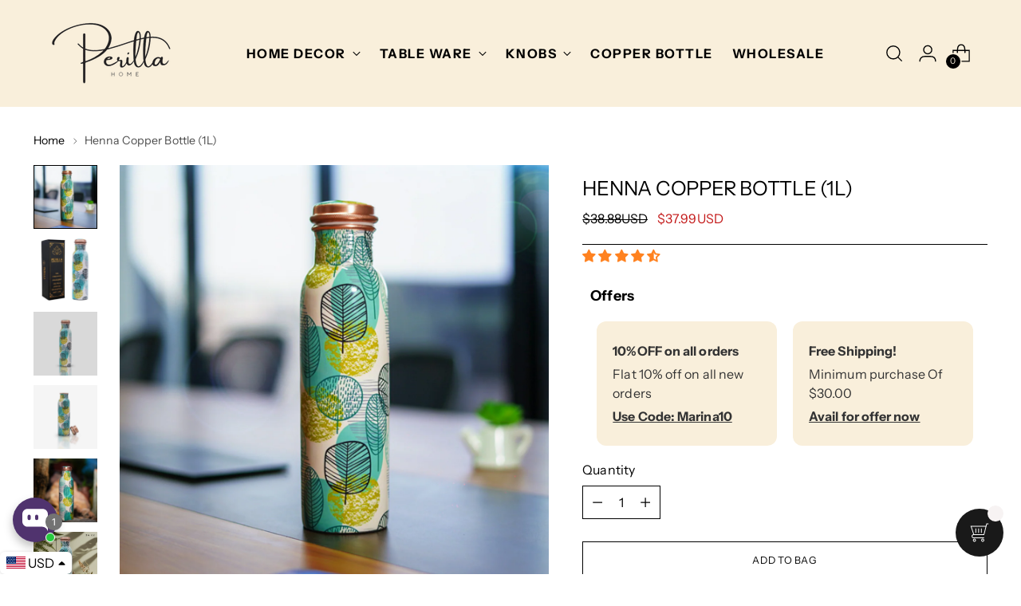

--- FILE ---
content_type: application/javascript
request_url: https://cdn.kilatechapps.com/media/KT-currency.js?_491419
body_size: 1535
content:
{"id": "KILATECH", "Datetime": "2026-01-22:21", "rates": {"AED": 4.305998, "AFN": 76.816049, "ALL": 96.559985, "AMD": 444.470393, "ANG": 2.098864, "AOA": 1075.18055, "ARS": 1673.482909, "AUD": 1.719797, "AWG": 2.110496, "AZN": 1.978438, "BAM": 1.959171, "BBD": 2.360963, "BDT": 143.396759, "BGN": 1.969058, "BHD": 0.442056, "BIF": 3471.458925, "BMD": 1.172498, "BND": 1.504551, "BOB": 8.117553, "BRL": 6.234198, "BSD": 1.172217, "BTC": 1.3165182e-05, "BTN": 107.327826, "BWP": 15.580815, "BYN": 3.315591, "BYR": 22980.953902, "BZD": 2.357637, "CAD": 1.619847, "CDF": 2526.732665, "CHF": 0.928178, "CLF": 0.025933, "CLP": 1023.989339, "CNY": 8.165158, "CNH": 8.172356, "COP": 4291.681416, "CRC": 578.495482, "CUC": 1.172498, "CUP": 31.071188, "CVE": 110.454601, "CZK": 24.287122, "DJF": 208.735843, "DKK": 7.468435, "DOP": 73.846761, "DZD": 152.163266, "EGP": 55.282059, "ERN": 17.587465, "ETB": 182.911296, "EUR": 1, "FJD": 2.652772, "FKP": 0.873209, "GBP": 0.870632, "GEL": 3.148113, "GGP": 0.873209, "GHS": 12.700151, "GIP": 0.873209, "GMD": 86.175692, "GNF": 10268.670452, "GTQ": 8.990935, "GYD": 245.236319, "HKD": 9.142709, "HNL": 30.91936, "HRK": 7.530605, "HTG": 153.560319, "HUF": 382.321586, "IDR": 19758.87174, "ILS": 3.678577, "IMP": 0.873209, "INR": 107.369655, "IQD": 1535.635992, "IRR": 49391.463609, "ISK": 146.011067, "JEP": 0.873209, "JMD": 184.577623, "JOD": 0.831234, "JPY": 185.767039, "KES": 151.252001, "KGS": 102.535158, "KHR": 4718.098841, "KMF": 494.79394, "KPW": 1055.155624, "KRW": 1720.921686, "KWD": 0.36018, "KYD": 0.976889, "KZT": 593.168201, "LAK": 25328.289105, "LBP": 104968.960293, "LKR": 363.133336, "LRD": 216.261857, "LSL": 19.010078, "LTL": 3.46208, "LVL": 0.709232, "LYD": 7.460647, "MAD": 10.762875, "MDL": 20.009152, "MGA": 5409.03113, "MKD": 61.722528, "MMK": 2462.216618, "MNT": 4182.237038, "MOP": 9.414699, "MRU": 46.459949, "MUR": 54.076042, "MVR": 18.127114, "MWK": 2032.567652, "MXN": 20.505483, "MYR": 4.737128, "MZN": 74.924696, "NAD": 19.010078, "NGN": 1667.244328, "NIO": 43.131646, "NOK": 11.588468, "NPR": 171.734791, "NZD": 1.990637, "OMR": 0.450837, "PAB": 1.172157, "PEN": 3.933835, "PGK": 5.011603, "PHP": 69.263535, "PKR": 327.992014, "PLN": 4.203609, "PYG": 7899.593716, "QAR": 4.285064, "RON": 5.092976, "RSD": 117.380243, "RUB": 88.962167, "RWF": 1709.581481, "SAR": 4.39661, "SBD": 9.532659, "SCR": 16.581229, "SDG": 705.261566, "SEK": 10.598892, "SGD": 1.503377, "SHP": 0.879677, "SLE": 28.847012, "SLL": 24586.688571, "SOS": 668.707946, "SRD": 44.808179, "STD": 24268.334051, "STN": 24.542233, "SVC": 10.256606, "SYP": 12967.325553, "SZL": 19.006626, "THB": 36.645268, "TJS": 10.936413, "TMT": 4.115467, "TND": 3.421888, "TOP": 2.823093, "TRY": 50.73151, "TTD": 7.957694, "TWD": 37.059146, "TZS": 2984.006532, "UAH": 50.653549, "UGX": 4096.805246, "USD": 1.172498, "UYU": 44.81693, "UZS": 14210.453519, "VES": 406.667935, "VND": 30800.926966, "VUV": 141.293693, "WST": 3.244127, "XAF": 657.084918, "XAG": 0.012469, "XAU": 0.000242, "XCD": 3.168734, "XCG": 2.112626, "XDR": 0.818346, "XOF": 657.070883, "XPF": 119.331742, "YER": 279.407996, "ZAR": 18.998624, "ZMK": 10553.890157, "ZMW": 23.414093, "ZWL": 377.543764}}

--- FILE ---
content_type: text/javascript; charset=utf-8
request_url: https://perillahome.com/en-ca/products/henna-copper-bottle-1l.js
body_size: 1370
content:
{"id":6793310896264,"title":"Henna Copper Bottle (1L)","handle":"henna-copper-bottle-1l","description":"\u003cul class=\"a-unordered-list a-vertical a-spacing-mini\" data-mce-fragment=\"1\"\u003e\n\u003cli data-mce-fragment=\"1\"\u003e\u003cspan class=\"a-list-item\" data-mce-fragment=\"1\"\u003eHYDRATE THE RIGHT WAY - Drink from your Perilla bottle throughout the day to support a healthy lifestyle. Plastic bottles are not only damaging to our health but to the planet as a whole; copper bottles will benefit you and our beautiful planet.\u003c\/span\u003e\u003c\/li\u003e\n\u003cli data-mce-fragment=\"1\"\u003e\u003cspan class=\"a-list-item\" data-mce-fragment=\"1\"\u003eCAREFULLY DESIGNED - From the curves of the bottle, to the way it feels in your hand, to the gift-ready packaging, everything about our product has been designed with intention. We limited our branding to just the packaging and the top of the cap, ensuring the bottle has a clean, modern look. It’s essentially leak-proof, keeping the water where it should be!\u003c\/span\u003e\u003c\/li\u003e\n\u003c\/ul\u003e\n\u003cp data-mce-fragment=\"1\"\u003e \u003cbr data-mce-fragment=\"1\"\u003e\u003c\/p\u003e\n\u003cul class=\"a-unordered-list a-vertical a-spacing-mini\" data-mce-fragment=\"1\"\u003e\n\u003cli data-mce-fragment=\"1\"\u003e\n\u003ch4 data-mce-fragment=\"1\"\u003eFEATURES\u003c\/h4\u003e\n\u003cul data-mce-fragment=\"1\"\u003e\n\u003cli data-mce-fragment=\"1\"\u003eMade with 100% pure copper\u003c\/li\u003e\n\u003cli data-mce-fragment=\"1\"\u003eHolds\u003cspan data-mce-fragment=\"1\"\u003e \u003c\/span\u003e33.81-oz.\u003c\/li\u003e\n\u003cli data-mce-fragment=\"1\"\u003eScrew-top lid with gasket for leak prevention\u003c\/li\u003e\n\u003cli data-mce-fragment=\"1\"\u003eCopper has proven anti-bacterial properties\u003c\/li\u003e\n\u003cli data-mce-fragment=\"1\"\u003eStoring water in copper bottle overnight infuses water with a minute amount of copper\u003c\/li\u003e\n\u003cli data-mce-fragment=\"1\"\u003eOutside of the bottle is Coated with lacquer to sustain it shine.\u003c\/li\u003e\n\u003cli data-mce-fragment=\"1\"\u003eCleaning is recommended with lemon juice, sea salt, or vinegar rather than soap\u003c\/li\u003e\n\u003cli data-mce-fragment=\"1\"\u003e\u003cspan data-mce-fragment=\"1\"\u003eBPA\/BPS-Free and reusable.\u003c\/span\u003e\u003c\/li\u003e\n\u003c\/ul\u003e\n\u003c\/li\u003e\n\u003cli\u003e\u003cspan data-mce-fragment=\"1\"\u003e\u003cspan\u003e‎Note: Due to the pure copper used in its construction, there may be obvious dark or black stains. This is an indication of PURE COPPER and completely NORMAL. It is not dangerous or unclean. This is a layer that accumulates on top of the copper and doesn't dissolve in regular water.,\u003c\/span\u003e\u003c\/span\u003e\u003c\/li\u003e\n\u003c\/ul\u003e","published_at":"2022-02-19T02:33:59-08:00","created_at":"2022-02-19T02:33:57-08:00","vendor":"Perilla Home","type":"bottle","tags":["Copper Bottle"],"price":3799,"price_min":3799,"price_max":3799,"available":true,"price_varies":false,"compare_at_price":3888,"compare_at_price_min":3888,"compare_at_price_max":3888,"compare_at_price_varies":false,"variants":[{"id":40024327946376,"title":"Default Title","option1":"Default Title","option2":null,"option3":null,"sku":"SE_88850193","requires_shipping":true,"taxable":true,"featured_image":null,"available":true,"name":"Henna Copper Bottle (1L)","public_title":null,"options":["Default Title"],"price":3799,"weight":0,"compare_at_price":3888,"inventory_management":"shopify","barcode":"","requires_selling_plan":false,"selling_plan_allocations":[]}],"images":["\/\/cdn.shopify.com\/s\/files\/1\/0365\/2150\/9000\/files\/3_1.png?v=1756729949","\/\/cdn.shopify.com\/s\/files\/1\/0365\/2150\/9000\/files\/Untitled_design_-_2025-06-14T161301.161.jpg?v=1756729949","\/\/cdn.shopify.com\/s\/files\/1\/0365\/2150\/9000\/files\/1_403941ff-fa17-480a-88c4-28edc88992ee.jpg?v=1756729949","\/\/cdn.shopify.com\/s\/files\/1\/0365\/2150\/9000\/files\/2_e7ba82ed-ea4f-4e9d-b0b6-d95a86446d79.jpg?v=1756729949","\/\/cdn.shopify.com\/s\/files\/1\/0365\/2150\/9000\/files\/4_1.png?v=1750248278","\/\/cdn.shopify.com\/s\/files\/1\/0365\/2150\/9000\/files\/10.75_4.jpg?v=1750248278","\/\/cdn.shopify.com\/s\/files\/1\/0365\/2150\/9000\/files\/Beige_Green_Simple_Product_Feature_Instagram_Posts_6.jpg?v=1750248278","\/\/cdn.shopify.com\/s\/files\/1\/0365\/2150\/9000\/files\/Green_Organic_Hand_Cream_Benefits_Amazon_Product_Image.jpg?v=1750248278"],"featured_image":"\/\/cdn.shopify.com\/s\/files\/1\/0365\/2150\/9000\/files\/3_1.png?v=1756729949","options":[{"name":"Title","position":1,"values":["Default Title"]}],"url":"\/en-ca\/products\/henna-copper-bottle-1l","media":[{"alt":null,"id":34622205296776,"position":1,"preview_image":{"aspect_ratio":1.0,"height":1500,"width":1500,"src":"https:\/\/cdn.shopify.com\/s\/files\/1\/0365\/2150\/9000\/files\/3_1.png?v=1756729949"},"aspect_ratio":1.0,"height":1500,"media_type":"image","src":"https:\/\/cdn.shopify.com\/s\/files\/1\/0365\/2150\/9000\/files\/3_1.png?v=1756729949","width":1500},{"alt":null,"id":34622205460616,"position":2,"preview_image":{"aspect_ratio":1.0,"height":1500,"width":1500,"src":"https:\/\/cdn.shopify.com\/s\/files\/1\/0365\/2150\/9000\/files\/Untitled_design_-_2025-06-14T161301.161.jpg?v=1756729949"},"aspect_ratio":1.0,"height":1500,"media_type":"image","src":"https:\/\/cdn.shopify.com\/s\/files\/1\/0365\/2150\/9000\/files\/Untitled_design_-_2025-06-14T161301.161.jpg?v=1756729949","width":1500},{"alt":null,"id":34622205231240,"position":3,"preview_image":{"aspect_ratio":1.0,"height":4688,"width":4688,"src":"https:\/\/cdn.shopify.com\/s\/files\/1\/0365\/2150\/9000\/files\/1_403941ff-fa17-480a-88c4-28edc88992ee.jpg?v=1756729949"},"aspect_ratio":1.0,"height":4688,"media_type":"image","src":"https:\/\/cdn.shopify.com\/s\/files\/1\/0365\/2150\/9000\/files\/1_403941ff-fa17-480a-88c4-28edc88992ee.jpg?v=1756729949","width":4688},{"alt":null,"id":34622205264008,"position":4,"preview_image":{"aspect_ratio":1.0,"height":4688,"width":4688,"src":"https:\/\/cdn.shopify.com\/s\/files\/1\/0365\/2150\/9000\/files\/2_e7ba82ed-ea4f-4e9d-b0b6-d95a86446d79.jpg?v=1756729949"},"aspect_ratio":1.0,"height":4688,"media_type":"image","src":"https:\/\/cdn.shopify.com\/s\/files\/1\/0365\/2150\/9000\/files\/2_e7ba82ed-ea4f-4e9d-b0b6-d95a86446d79.jpg?v=1756729949","width":4688},{"alt":null,"id":34622205329544,"position":5,"preview_image":{"aspect_ratio":1.0,"height":1500,"width":1500,"src":"https:\/\/cdn.shopify.com\/s\/files\/1\/0365\/2150\/9000\/files\/4_1.png?v=1750248278"},"aspect_ratio":1.0,"height":1500,"media_type":"image","src":"https:\/\/cdn.shopify.com\/s\/files\/1\/0365\/2150\/9000\/files\/4_1.png?v=1750248278","width":1500},{"alt":null,"id":34622205493384,"position":6,"preview_image":{"aspect_ratio":1.0,"height":1120,"width":1120,"src":"https:\/\/cdn.shopify.com\/s\/files\/1\/0365\/2150\/9000\/files\/10.75_4.jpg?v=1750248278"},"aspect_ratio":1.0,"height":1120,"media_type":"image","src":"https:\/\/cdn.shopify.com\/s\/files\/1\/0365\/2150\/9000\/files\/10.75_4.jpg?v=1750248278","width":1120},{"alt":null,"id":34622205395080,"position":7,"preview_image":{"aspect_ratio":1.0,"height":1080,"width":1080,"src":"https:\/\/cdn.shopify.com\/s\/files\/1\/0365\/2150\/9000\/files\/Beige_Green_Simple_Product_Feature_Instagram_Posts_6.jpg?v=1750248278"},"aspect_ratio":1.0,"height":1080,"media_type":"image","src":"https:\/\/cdn.shopify.com\/s\/files\/1\/0365\/2150\/9000\/files\/Beige_Green_Simple_Product_Feature_Instagram_Posts_6.jpg?v=1750248278","width":1080},{"alt":null,"id":34622205427848,"position":8,"preview_image":{"aspect_ratio":1.0,"height":1080,"width":1080,"src":"https:\/\/cdn.shopify.com\/s\/files\/1\/0365\/2150\/9000\/files\/Green_Organic_Hand_Cream_Benefits_Amazon_Product_Image.jpg?v=1750248278"},"aspect_ratio":1.0,"height":1080,"media_type":"image","src":"https:\/\/cdn.shopify.com\/s\/files\/1\/0365\/2150\/9000\/files\/Green_Organic_Hand_Cream_Benefits_Amazon_Product_Image.jpg?v=1750248278","width":1080}],"requires_selling_plan":false,"selling_plan_groups":[]}